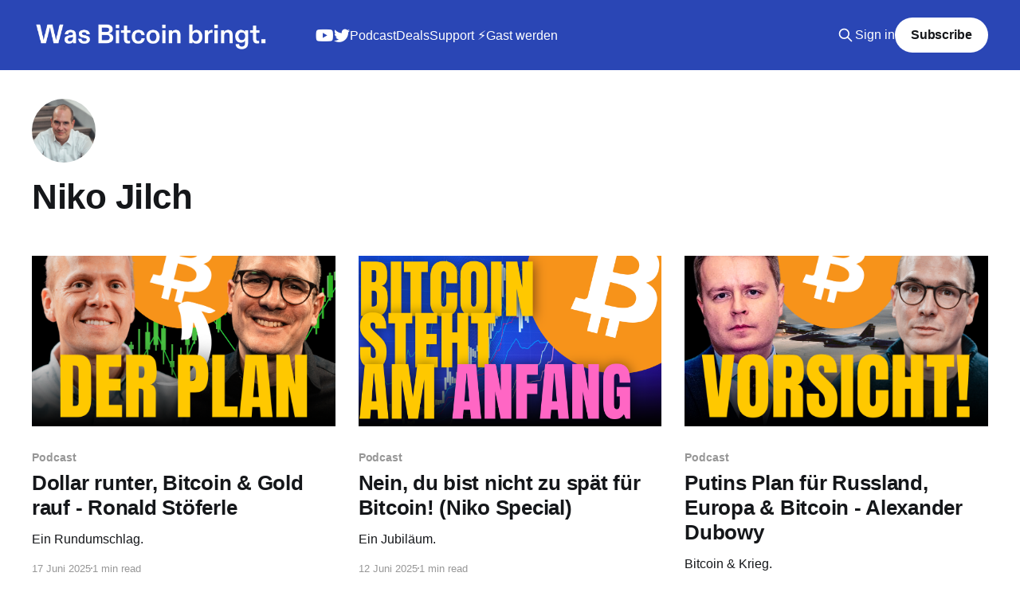

--- FILE ---
content_type: text/html; charset=utf-8
request_url: https://www.wasbitcoinbringt.com/author/niko/page/3/
body_size: 6967
content:
<!DOCTYPE html>
<html lang="de">
<head>

    <title>Niko Jilch - Was Bitcoin bringt. (Page 3)</title>
    <meta charset="utf-8" />
    <meta http-equiv="X-UA-Compatible" content="IE=edge" />
    <meta name="HandheldFriendly" content="True" />
    <meta name="viewport" content="width=device-width, initial-scale=1.0" />
    
    <link rel="preload" as="style" href="https://www.wasbitcoinbringt.com/assets/built/screen.css?v=ca95569419" />
    <link rel="preload" as="script" href="https://www.wasbitcoinbringt.com/assets/built/casper.js?v=ca95569419" />

    <link rel="stylesheet" type="text/css" href="https://www.wasbitcoinbringt.com/assets/built/screen.css?v=ca95569419" />

    <link rel="icon" href="https://www.wasbitcoinbringt.com/content/images/size/w256h256/2022/01/Design-ohne-Titel--7-.png" type="image/png">
    <link rel="canonical" href="https://www.wasbitcoinbringt.com/author/niko/page/3/">
    <meta name="referrer" content="no-referrer-when-downgrade">
    <link rel="prev" href="https://www.wasbitcoinbringt.com/author/niko/page/2/">
    <link rel="next" href="https://www.wasbitcoinbringt.com/author/niko/page/4/">
    <meta name="generator" content="Ghost 6.14">
    <link rel="alternate" type="application/rss+xml" title="Was Bitcoin bringt." href="https://www.wasbitcoinbringt.com/rss/">
    <script defer src="https://cdn.jsdelivr.net/ghost/portal@~2.57/umd/portal.min.js" data-i18n="true" data-ghost="https://www.wasbitcoinbringt.com/" data-key="055d0f28374e06db20bb73a856" data-api="https://was-bitcoin-bringt.ghost.io/ghost/api/content/" data-locale="de" crossorigin="anonymous"></script><style id="gh-members-styles">.gh-post-upgrade-cta-content,
.gh-post-upgrade-cta {
    display: flex;
    flex-direction: column;
    align-items: center;
    font-family: -apple-system, BlinkMacSystemFont, 'Segoe UI', Roboto, Oxygen, Ubuntu, Cantarell, 'Open Sans', 'Helvetica Neue', sans-serif;
    text-align: center;
    width: 100%;
    color: #ffffff;
    font-size: 16px;
}

.gh-post-upgrade-cta-content {
    border-radius: 8px;
    padding: 40px 4vw;
}

.gh-post-upgrade-cta h2 {
    color: #ffffff;
    font-size: 28px;
    letter-spacing: -0.2px;
    margin: 0;
    padding: 0;
}

.gh-post-upgrade-cta p {
    margin: 20px 0 0;
    padding: 0;
}

.gh-post-upgrade-cta small {
    font-size: 16px;
    letter-spacing: -0.2px;
}

.gh-post-upgrade-cta a {
    color: #ffffff;
    cursor: pointer;
    font-weight: 500;
    box-shadow: none;
    text-decoration: underline;
}

.gh-post-upgrade-cta a:hover {
    color: #ffffff;
    opacity: 0.8;
    box-shadow: none;
    text-decoration: underline;
}

.gh-post-upgrade-cta a.gh-btn {
    display: block;
    background: #ffffff;
    text-decoration: none;
    margin: 28px 0 0;
    padding: 8px 18px;
    border-radius: 4px;
    font-size: 16px;
    font-weight: 600;
}

.gh-post-upgrade-cta a.gh-btn:hover {
    opacity: 0.92;
}</style><script async src="https://js.stripe.com/v3/"></script>
    <script defer src="https://cdn.jsdelivr.net/ghost/sodo-search@~1.8/umd/sodo-search.min.js" data-key="055d0f28374e06db20bb73a856" data-styles="https://cdn.jsdelivr.net/ghost/sodo-search@~1.8/umd/main.css" data-sodo-search="https://was-bitcoin-bringt.ghost.io/" data-locale="de" crossorigin="anonymous"></script>
    
    <link href="https://www.wasbitcoinbringt.com/webmentions/receive/" rel="webmention">
    <script defer src="/public/cards.min.js?v=ca95569419"></script>
    <link rel="stylesheet" type="text/css" href="/public/cards.min.css?v=ca95569419">
    <script defer src="/public/member-attribution.min.js?v=ca95569419"></script><style>:root {--ghost-accent-color: #2A46B5;}</style>
    <style>
  .has-cover .site-header-content {
    min-height: 400px;
    background-color: var(--ghost-accent-color);
    color: #fff;
}
</style>

<link rel="stylesheet" href="https://cdnjs.cloudflare.com/ajax/libs/font-awesome/6.2.0/css/brands.min.css" integrity="sha512-+oRH6u1nDGSm3hH8poU85YFIVTdSnS2f+texdPGrURaJh8hzmhMiZrQth6l56P4ZQmxeZzd2DqVEMqQoJ8J89A==" crossorigin="anonymous" referrerpolicy="no-referrer" />

<style>
    .gh-head-menu .nav-instagram a,
    .gh-head-menu .nav-twitter a,
    .gh-head-menu .nav-youtube a,
    .gh-head-menu .nav-facebook a {
        font-size: 0 !important;
    }

    .gh-head-menu .nav-instagram a::before,
    .gh-head-menu .nav-twitter a::before,
    .gh-head-menu .nav-youtube a::before,
    .gh-head-menu .nav-facebook a::before {
        font-family: "Font Awesome 6 Brands";
        display: inline-block;
        font-size: 20px;
        font-style: normal;
        font-weight: normal;
        font-variant: normal;
        text-rendering: auto;
        -webkit-font-smoothing: antialiased;
    }

    .gh-head-menu .nav-instagram a::before {content: "\f16d"}
    .gh-head-menu .nav-twitter a::before {content: "\f099"}
    .gh-head-menu .nav-youtube a::before {content: "\f167"}
    .gh-head-menu .nav-facebook a::before {content: "\f09a"}
</style>

</head>
<body class="author-template author-niko paged is-head-left-logo has-sans-body has-cover">
<div class="viewport">

    <header id="gh-head" class="gh-head outer">
        <div class="gh-head-inner inner">
            <div class="gh-head-brand">
                <a class="gh-head-logo" href="https://www.wasbitcoinbringt.com">
                        <img src="https://www.wasbitcoinbringt.com/content/images/2022/05/Logo-breit--6000---500-px---3-.png" alt="Was Bitcoin bringt.">
                </a>
                <button class="gh-search gh-icon-btn" aria-label="Search this site" data-ghost-search><svg xmlns="http://www.w3.org/2000/svg" fill="none" viewBox="0 0 24 24" stroke="currentColor" stroke-width="2" width="20" height="20"><path stroke-linecap="round" stroke-linejoin="round" d="M21 21l-6-6m2-5a7 7 0 11-14 0 7 7 0 0114 0z"></path></svg></button>
                <button class="gh-burger" aria-label="Main Menu"></button>
            </div>

            <nav class="gh-head-menu">
                <ul class="nav">
    <li class="nav-youtube"><a href="https://www.youtube.com/c/WasBitcoinbringt">YouTube</a></li>
    <li class="nav-twitter"><a href="https://twitter.com/NikoJilch">Twitter</a></li>
    <li class="nav-podcast"><a href="https://wasbitcoinbringt.buzzsprout.com/">Podcast</a></li>
    <li class="nav-deals"><a href="https://www.wasbitcoinbringt.com/deals/">Deals</a></li>
    <li class="nav-support"><a href="https://www.wasbitcoinbringt.com/support/">Support ⚡️</a></li>
    <li class="nav-gast-werden"><a href="https://docs.google.com/forms/d/e/1FAIpQLSdhV7CQmA_J4stgv2ODwukcVj1Vm9cHdXq54iiNDE4-ZCYwzg/viewform?usp=dialog">Gast werden</a></li>
</ul>

            </nav>

            <div class="gh-head-actions">
                    <button class="gh-search gh-icon-btn" aria-label="Search this site" data-ghost-search><svg xmlns="http://www.w3.org/2000/svg" fill="none" viewBox="0 0 24 24" stroke="currentColor" stroke-width="2" width="20" height="20"><path stroke-linecap="round" stroke-linejoin="round" d="M21 21l-6-6m2-5a7 7 0 11-14 0 7 7 0 0114 0z"></path></svg></button>
                    <div class="gh-head-members">
                                <a class="gh-head-link" href="#/portal/signin" data-portal="signin">Sign in</a>
                                <a class="gh-head-button" href="#/portal/signup" data-portal="signup">Subscribe</a>
                    </div>
            </div>
        </div>
    </header>

    <div class="site-content">
        
<main id="site-main" class="site-main outer">
<div class="inner posts">

    <div class="post-feed">

        <section class="post-card post-card-large">


            <div class="post-card-content">
            <div class="post-card-content-link">

                    <img class="author-profile-pic" src="https://www.wasbitcoinbringt.com/content/images/2022/02/nikoghost.jpg" alt="Niko Jilch" />

                <header class="post-card-header">
                    <h2 class="post-card-title">Niko Jilch</h2>
                </header>


                <footer class="author-profile-footer">
                    <div class="author-profile-meta">
                    </div>
                </footer>

            </div>
            </div>

        </section>

            
<article class="post-card post tag-podcast keep-ratio">

    <a class="post-card-image-link" href="/dollar-runter-bitcoin-gold-rauf-ronald-stoferle/">

        <img class="post-card-image"
            srcset="/content/images/size/w300/2025/06/[base64].png 300w,
                    /content/images/size/w600/2025/06/[base64].png 600w,
                    /content/images/size/w1000/2025/06/[base64].png 1000w,
                    /content/images/size/w2000/2025/06/[base64].png 2000w"
            sizes="(max-width: 1000px) 400px, 800px"
            src="/content/images/size/w600/2025/06/[base64].png"
            alt="Dollar runter, Bitcoin &amp; Gold rauf - Ronald Stöferle"
            loading="lazy"
        />


    </a>

    <div class="post-card-content">

        <a class="post-card-content-link" href="/dollar-runter-bitcoin-gold-rauf-ronald-stoferle/">
            <header class="post-card-header">
                <div class="post-card-tags">
                        <span class="post-card-primary-tag">Podcast</span>
                </div>
                <h2 class="post-card-title">
                    Dollar runter, Bitcoin &amp; Gold rauf - Ronald Stöferle
                </h2>
            </header>
                <div class="post-card-excerpt">Ein Rundumschlag.</div>
        </a>

        <footer class="post-card-meta">
            <time class="post-card-meta-date" datetime="2025-06-17">17 Juni 2025</time>
                <span class="post-card-meta-length">1 min read</span>
        </footer>

    </div>

</article>
            
<article class="post-card post tag-podcast keep-ratio">

    <a class="post-card-image-link" href="/nein-du-bist-nicht-zu-spat-fur-bitcoin-niko-special/">

        <img class="post-card-image"
            srcset="/content/images/size/w300/2025/06/[base64].png 300w,
                    /content/images/size/w600/2025/06/[base64].png 600w,
                    /content/images/size/w1000/2025/06/[base64].png 1000w,
                    /content/images/size/w2000/2025/06/[base64].png 2000w"
            sizes="(max-width: 1000px) 400px, 800px"
            src="/content/images/size/w600/2025/06/[base64].png"
            alt="Nein, du bist nicht zu spät für Bitcoin! (Niko Special)"
            loading="lazy"
        />


    </a>

    <div class="post-card-content">

        <a class="post-card-content-link" href="/nein-du-bist-nicht-zu-spat-fur-bitcoin-niko-special/">
            <header class="post-card-header">
                <div class="post-card-tags">
                        <span class="post-card-primary-tag">Podcast</span>
                </div>
                <h2 class="post-card-title">
                    Nein, du bist nicht zu spät für Bitcoin! (Niko Special)
                </h2>
            </header>
                <div class="post-card-excerpt">Ein Jubiläum.</div>
        </a>

        <footer class="post-card-meta">
            <time class="post-card-meta-date" datetime="2025-06-12">12 Juni 2025</time>
                <span class="post-card-meta-length">1 min read</span>
        </footer>

    </div>

</article>
            
<article class="post-card post tag-podcast keep-ratio">

    <a class="post-card-image-link" href="/putins-plan-fur-russland-europa-bitcoin-alexander-dubowy/">

        <img class="post-card-image"
            srcset="/content/images/size/w300/2025/06/[base64].png 300w,
                    /content/images/size/w600/2025/06/[base64].png 600w,
                    /content/images/size/w1000/2025/06/[base64].png 1000w,
                    /content/images/size/w2000/2025/06/[base64].png 2000w"
            sizes="(max-width: 1000px) 400px, 800px"
            src="/content/images/size/w600/2025/06/[base64].png"
            alt="Putins Plan für Russland, Europa &amp; Bitcoin - Alexander Dubowy"
            loading="lazy"
        />


    </a>

    <div class="post-card-content">

        <a class="post-card-content-link" href="/putins-plan-fur-russland-europa-bitcoin-alexander-dubowy/">
            <header class="post-card-header">
                <div class="post-card-tags">
                        <span class="post-card-primary-tag">Podcast</span>
                </div>
                <h2 class="post-card-title">
                    Putins Plan für Russland, Europa &amp; Bitcoin - Alexander Dubowy
                </h2>
            </header>
                <div class="post-card-excerpt">Bitcoin &amp; Krieg.</div>
        </a>

        <footer class="post-card-meta">
            <time class="post-card-meta-date" datetime="2025-06-10">10 Juni 2025</time>
                <span class="post-card-meta-length">1 min read</span>
        </footer>

    </div>

</article>
            
<article class="post-card post tag-podcast keep-ratio">

    <a class="post-card-image-link" href="/freiheit-was-wir-von-javier-milei-lernen-sollten-stefan-kooths/">

        <img class="post-card-image"
            srcset="/content/images/size/w300/2025/06/[base64].png 300w,
                    /content/images/size/w600/2025/06/[base64].png 600w,
                    /content/images/size/w1000/2025/06/[base64].png 1000w,
                    /content/images/size/w2000/2025/06/[base64].png 2000w"
            sizes="(max-width: 1000px) 400px, 800px"
            src="/content/images/size/w600/2025/06/[base64].png"
            alt="Freiheit: Was wir von Javier Milei lernen sollten - Stefan Kooths"
            loading="lazy"
        />


    </a>

    <div class="post-card-content">

        <a class="post-card-content-link" href="/freiheit-was-wir-von-javier-milei-lernen-sollten-stefan-kooths/">
            <header class="post-card-header">
                <div class="post-card-tags">
                        <span class="post-card-primary-tag">Podcast</span>
                </div>
                <h2 class="post-card-title">
                    Freiheit: Was wir von Javier Milei lernen sollten - Stefan Kooths
                </h2>
            </header>
                <div class="post-card-excerpt">Freiheitspopulismus.</div>
        </a>

        <footer class="post-card-meta">
            <time class="post-card-meta-date" datetime="2025-06-03">03 Juni 2025</time>
                <span class="post-card-meta-length">1 min read</span>
        </footer>

    </div>

</article>
            
<article class="post-card post tag-podcast keep-ratio">

    <a class="post-card-image-link" href="/warum-amerika-genau-jetzt-auf-bitcoin-setzt-velina-tchakarova/">

        <img class="post-card-image"
            srcset="/content/images/size/w300/2025/05/[base64].png 300w,
                    /content/images/size/w600/2025/05/[base64].png 600w,
                    /content/images/size/w1000/2025/05/[base64].png 1000w,
                    /content/images/size/w2000/2025/05/[base64].png 2000w"
            sizes="(max-width: 1000px) 400px, 800px"
            src="/content/images/size/w600/2025/05/[base64].png"
            alt="Warum Amerika genau jetzt auf Bitcoin setzt - Velina Tchakarova"
            loading="lazy"
        />


    </a>

    <div class="post-card-content">

        <a class="post-card-content-link" href="/warum-amerika-genau-jetzt-auf-bitcoin-setzt-velina-tchakarova/">
            <header class="post-card-header">
                <div class="post-card-tags">
                        <span class="post-card-primary-tag">Podcast</span>
                </div>
                <h2 class="post-card-title">
                    Warum Amerika genau jetzt auf Bitcoin setzt - Velina Tchakarova
                </h2>
            </header>
                <div class="post-card-excerpt">Plötzlich Libertär!</div>
        </a>

        <footer class="post-card-meta">
            <time class="post-card-meta-date" datetime="2025-05-29">29 Mai 2025</time>
                <span class="post-card-meta-length">1 min read</span>
        </footer>

    </div>

</article>
            
<article class="post-card post tag-podcast keep-ratio">

    <a class="post-card-image-link" href="/deutschlands-fragwurdiger-schuldenkurs-jan-schnellenbach/">

        <img class="post-card-image"
            srcset="/content/images/size/w300/2025/05/[base64].png 300w,
                    /content/images/size/w600/2025/05/[base64].png 600w,
                    /content/images/size/w1000/2025/05/[base64].png 1000w,
                    /content/images/size/w2000/2025/05/[base64].png 2000w"
            sizes="(max-width: 1000px) 400px, 800px"
            src="/content/images/size/w600/2025/05/[base64].png"
            alt="Deutschlands fragwürdiger Schuldenkurs - Jan Schnellenbach"
            loading="lazy"
        />


    </a>

    <div class="post-card-content">

        <a class="post-card-content-link" href="/deutschlands-fragwurdiger-schuldenkurs-jan-schnellenbach/">
            <header class="post-card-header">
                <div class="post-card-tags">
                        <span class="post-card-primary-tag">Podcast</span>
                </div>
                <h2 class="post-card-title">
                    Deutschlands fragwürdiger Schuldenkurs - Jan Schnellenbach
                </h2>
            </header>
                <div class="post-card-excerpt">Von der Bremse zur Bombe.</div>
        </a>

        <footer class="post-card-meta">
            <time class="post-card-meta-date" datetime="2025-05-27">27 Mai 2025</time>
                <span class="post-card-meta-length">1 min read</span>
        </footer>

    </div>

</article>
            
<article class="post-card post tag-podcast keep-ratio">

    <a class="post-card-image-link" href="/bitcoin-wird-dein-leben-verandern-paul-music/">

        <img class="post-card-image"
            srcset="/content/images/size/w300/2025/05/[base64].png 300w,
                    /content/images/size/w600/2025/05/[base64].png 600w,
                    /content/images/size/w1000/2025/05/[base64].png 1000w,
                    /content/images/size/w2000/2025/05/[base64].png 2000w"
            sizes="(max-width: 1000px) 400px, 800px"
            src="/content/images/size/w600/2025/05/[base64].png"
            alt="Bitcoin wird dein Leben verändern - Paul Music"
            loading="lazy"
        />


    </a>

    <div class="post-card-content">

        <a class="post-card-content-link" href="/bitcoin-wird-dein-leben-verandern-paul-music/">
            <header class="post-card-header">
                <div class="post-card-tags">
                        <span class="post-card-primary-tag">Podcast</span>
                </div>
                <h2 class="post-card-title">
                    Bitcoin wird dein Leben verändern - Paul Music
                </h2>
            </header>
                <div class="post-card-excerpt">Der Corn im Restaurant.</div>
        </a>

        <footer class="post-card-meta">
            <time class="post-card-meta-date" datetime="2025-05-20">20 Mai 2025</time>
                <span class="post-card-meta-length">1 min read</span>
        </footer>

    </div>

</article>
            
<article class="post-card post tag-podcast keep-ratio">

    <a class="post-card-image-link" href="/wie-saylor-auf-13-millionen-dollar-pro-bitcoin-kommt-peter-kotauczek/">

        <img class="post-card-image"
            srcset="/content/images/size/w300/2025/05/[base64].png 300w,
                    /content/images/size/w600/2025/05/[base64].png 600w,
                    /content/images/size/w1000/2025/05/[base64].png 1000w,
                    /content/images/size/w2000/2025/05/[base64].png 2000w"
            sizes="(max-width: 1000px) 400px, 800px"
            src="/content/images/size/w600/2025/05/[base64].png"
            alt="Wie Saylor auf 13 Millionen Dollar pro Bitcoin kommt - Peter Kotauczek"
            loading="lazy"
        />


    </a>

    <div class="post-card-content">

        <a class="post-card-content-link" href="/wie-saylor-auf-13-millionen-dollar-pro-bitcoin-kommt-peter-kotauczek/">
            <header class="post-card-header">
                <div class="post-card-tags">
                        <span class="post-card-primary-tag">Podcast</span>
                </div>
                <h2 class="post-card-title">
                    Wie Saylor auf 13 Millionen Dollar pro Bitcoin kommt - Peter Kotauczek
                </h2>
            </header>
                <div class="post-card-excerpt">Saylors Weltbilanzspiel.</div>
        </a>

        <footer class="post-card-meta">
            <time class="post-card-meta-date" datetime="2025-05-15">15 Mai 2025</time>
                <span class="post-card-meta-length">1 min read</span>
        </footer>

    </div>

</article>
            
<article class="post-card post tag-podcast keep-ratio">

    <a class="post-card-image-link" href="/bitcoin-kann-ohne-ende-geld-und-energie-aufsaugen-harald-rauter/">

        <img class="post-card-image"
            srcset="/content/images/size/w300/2025/05/[base64].png 300w,
                    /content/images/size/w600/2025/05/[base64].png 600w,
                    /content/images/size/w1000/2025/05/[base64].png 1000w,
                    /content/images/size/w2000/2025/05/[base64].png 2000w"
            sizes="(max-width: 1000px) 400px, 800px"
            src="/content/images/size/w600/2025/05/[base64].png"
            alt="Bitcoin kann ohne Ende Geld und Energie aufsaugen - Harald Rauter"
            loading="lazy"
        />


    </a>

    <div class="post-card-content">

        <a class="post-card-content-link" href="/bitcoin-kann-ohne-ende-geld-und-energie-aufsaugen-harald-rauter/">
            <header class="post-card-header">
                <div class="post-card-tags">
                        <span class="post-card-primary-tag">Podcast</span>
                </div>
                <h2 class="post-card-title">
                    Bitcoin kann ohne Ende Geld und Energie aufsaugen - Harald Rauter
                </h2>
            </header>
                <div class="post-card-excerpt">Die Lösung für zwei große Probleme.</div>
        </a>

        <footer class="post-card-meta">
            <time class="post-card-meta-date" datetime="2025-05-13">13 Mai 2025</time>
                <span class="post-card-meta-length">1 min read</span>
        </footer>

    </div>

</article>
            
<article class="post-card post tag-podcast keep-ratio">

    <a class="post-card-image-link" href="/volksbegehren-osterreich-muss-auf-bitcoin-setzen-christian-friedl/">

        <img class="post-card-image"
            srcset="/content/images/size/w300/2025/05/[base64].png 300w,
                    /content/images/size/w600/2025/05/[base64].png 600w,
                    /content/images/size/w1000/2025/05/[base64].png 1000w,
                    /content/images/size/w2000/2025/05/[base64].png 2000w"
            sizes="(max-width: 1000px) 400px, 800px"
            src="/content/images/size/w600/2025/05/[base64].png"
            alt="Volksbegehren! Österreich muss auf Bitcoin setzen - Christian Friedl"
            loading="lazy"
        />


    </a>

    <div class="post-card-content">

        <a class="post-card-content-link" href="/volksbegehren-osterreich-muss-auf-bitcoin-setzen-christian-friedl/">
            <header class="post-card-header">
                <div class="post-card-tags">
                        <span class="post-card-primary-tag">Podcast</span>
                </div>
                <h2 class="post-card-title">
                    Volksbegehren! Österreich muss auf Bitcoin setzen - Christian Friedl
                </h2>
            </header>
                <div class="post-card-excerpt">Make Austria Great Again!</div>
        </a>

        <footer class="post-card-meta">
            <time class="post-card-meta-date" datetime="2025-05-10">10 Mai 2025</time>
                <span class="post-card-meta-length">1 min read</span>
        </footer>

    </div>

</article>
            
<article class="post-card post tag-podcast keep-ratio">

    <a class="post-card-image-link" href="/mach-was-mit-bitcoin-mach-was-aus-dir-peter-kotauczek/">

        <img class="post-card-image"
            srcset="/content/images/size/w300/2025/05/[base64].png 300w,
                    /content/images/size/w600/2025/05/[base64].png 600w,
                    /content/images/size/w1000/2025/05/[base64].png 1000w,
                    /content/images/size/w2000/2025/05/[base64].png 2000w"
            sizes="(max-width: 1000px) 400px, 800px"
            src="/content/images/size/w600/2025/05/[base64].png"
            alt="Mach was mit Bitcoin. Mach was aus dir. - Peter Kotauczek"
            loading="lazy"
        />


    </a>

    <div class="post-card-content">

        <a class="post-card-content-link" href="/mach-was-mit-bitcoin-mach-was-aus-dir-peter-kotauczek/">
            <header class="post-card-header">
                <div class="post-card-tags">
                        <span class="post-card-primary-tag">Podcast</span>
                </div>
                <h2 class="post-card-title">
                    Mach was mit Bitcoin. Mach was aus dir. - Peter Kotauczek
                </h2>
            </header>
                <div class="post-card-excerpt">Wie wird man erfolgreich im Leben?</div>
        </a>

        <footer class="post-card-meta">
            <time class="post-card-meta-date" datetime="2025-05-08">08 Mai 2025</time>
                <span class="post-card-meta-length">1 min read</span>
        </footer>

    </div>

</article>
            
<article class="post-card post tag-podcast keep-ratio">

    <a class="post-card-image-link" href="/jetzt-bricht-die-zeit-von-bitcoin-an-raimund-ortner/">

        <img class="post-card-image"
            srcset="/content/images/size/w300/2025/05/[base64].png 300w,
                    /content/images/size/w600/2025/05/[base64].png 600w,
                    /content/images/size/w1000/2025/05/[base64].png 1000w,
                    /content/images/size/w2000/2025/05/[base64].png 2000w"
            sizes="(max-width: 1000px) 400px, 800px"
            src="/content/images/size/w600/2025/05/[base64].png"
            alt="Jetzt bricht die Zeit von Bitcoin an - Raimund Ortner"
            loading="lazy"
        />


    </a>

    <div class="post-card-content">

        <a class="post-card-content-link" href="/jetzt-bricht-die-zeit-von-bitcoin-an-raimund-ortner/">
            <header class="post-card-header">
                <div class="post-card-tags">
                        <span class="post-card-primary-tag">Podcast</span>
                </div>
                <h2 class="post-card-title">
                    Jetzt bricht die Zeit von Bitcoin an - Raimund Ortner
                </h2>
            </header>
                <div class="post-card-excerpt">Die Umschichtung läuft!</div>
        </a>

        <footer class="post-card-meta">
            <time class="post-card-meta-date" datetime="2025-05-06">06 Mai 2025</time>
                <span class="post-card-meta-length">1 min read</span>
        </footer>

    </div>

</article>
            
<article class="post-card post tag-podcast keep-ratio">

    <a class="post-card-image-link" href="/lass-dich-von-bitcoin-nicht-verruckt-machen-johannes-decker/">

        <img class="post-card-image"
            srcset="/content/images/size/w300/2025/05/[base64].png 300w,
                    /content/images/size/w600/2025/05/[base64].png 600w,
                    /content/images/size/w1000/2025/05/[base64].png 1000w,
                    /content/images/size/w2000/2025/05/[base64].png 2000w"
            sizes="(max-width: 1000px) 400px, 800px"
            src="/content/images/size/w600/2025/05/[base64].png"
            alt="Lass dich von Bitcoin nicht verrückt machen - Johannes Decker"
            loading="lazy"
        />


    </a>

    <div class="post-card-content">

        <a class="post-card-content-link" href="/lass-dich-von-bitcoin-nicht-verruckt-machen-johannes-decker/">
            <header class="post-card-header">
                <div class="post-card-tags">
                        <span class="post-card-primary-tag">Podcast</span>
                </div>
                <h2 class="post-card-title">
                    Lass dich von Bitcoin nicht verrückt machen - Johannes Decker
                </h2>
            </header>
                <div class="post-card-excerpt">Vorsicht vor dem Ego!</div>
        </a>

        <footer class="post-card-meta">
            <time class="post-card-meta-date" datetime="2025-05-03">03 Mai 2025</time>
                <span class="post-card-meta-length">1 min read</span>
        </footer>

    </div>

</article>
            
<article class="post-card post tag-podcast keep-ratio">

    <a class="post-card-image-link" href="/bitcoins-gegner-werden-immer-schwacher-peter-kotauczek/">

        <img class="post-card-image"
            srcset="/content/images/size/w300/2025/04/[base64].png 300w,
                    /content/images/size/w600/2025/04/[base64].png 600w,
                    /content/images/size/w1000/2025/04/[base64].png 1000w,
                    /content/images/size/w2000/2025/04/[base64].png 2000w"
            sizes="(max-width: 1000px) 400px, 800px"
            src="/content/images/size/w600/2025/04/[base64].png"
            alt="Bitcoins Gegner werden immer schwächer - Peter Kotauczek"
            loading="lazy"
        />


    </a>

    <div class="post-card-content">

        <a class="post-card-content-link" href="/bitcoins-gegner-werden-immer-schwacher-peter-kotauczek/">
            <header class="post-card-header">
                <div class="post-card-tags">
                        <span class="post-card-primary-tag">Podcast</span>
                </div>
                <h2 class="post-card-title">
                    Bitcoins Gegner werden immer schwächer - Peter Kotauczek
                </h2>
            </header>
                <div class="post-card-excerpt">Die 12 Stufen der Bitcoin Adoption.</div>
        </a>

        <footer class="post-card-meta">
            <time class="post-card-meta-date" datetime="2025-05-01">01 Mai 2025</time>
                <span class="post-card-meta-length">1 min read</span>
        </footer>

    </div>

</article>
            
<article class="post-card post tag-podcast keep-ratio">

    <a class="post-card-image-link" href="/mit-bitcoin-raus-aus-dem-system-susanne-drober/">

        <img class="post-card-image"
            srcset="/content/images/size/w300/2025/04/[base64].png 300w,
                    /content/images/size/w600/2025/04/[base64].png 600w,
                    /content/images/size/w1000/2025/04/[base64].png 1000w,
                    /content/images/size/w2000/2025/04/[base64].png 2000w"
            sizes="(max-width: 1000px) 400px, 800px"
            src="/content/images/size/w600/2025/04/[base64].png"
            alt="Mit Bitcoin raus aus dem System - Susanne Dröber"
            loading="lazy"
        />


    </a>

    <div class="post-card-content">

        <a class="post-card-content-link" href="/mit-bitcoin-raus-aus-dem-system-susanne-drober/">
            <header class="post-card-header">
                <div class="post-card-tags">
                        <span class="post-card-primary-tag">Podcast</span>
                </div>
                <h2 class="post-card-title">
                    Mit Bitcoin raus aus dem System - Susanne Dröber
                </h2>
            </header>
                <div class="post-card-excerpt">Wir sind dann mal weg!</div>
        </a>

        <footer class="post-card-meta">
            <time class="post-card-meta-date" datetime="2025-04-29">29 Apr. 2025</time>
                <span class="post-card-meta-length">1 min read</span>
        </footer>

    </div>

</article>
            
<article class="post-card post tag-podcast keep-ratio">

    <a class="post-card-image-link" href="/wie-bitcoiner-leben-werden-mobil-global-souveran-rahim-taghizadegan/">

        <img class="post-card-image"
            srcset="/content/images/size/w300/2025/04/[base64].png 300w,
                    /content/images/size/w600/2025/04/[base64].png 600w,
                    /content/images/size/w1000/2025/04/[base64].png 1000w,
                    /content/images/size/w2000/2025/04/[base64].png 2000w"
            sizes="(max-width: 1000px) 400px, 800px"
            src="/content/images/size/w600/2025/04/[base64].png"
            alt="Wie Bitcoiner leben werden (mobil, global, souverän) - Rahim Taghizadegan"
            loading="lazy"
        />


    </a>

    <div class="post-card-content">

        <a class="post-card-content-link" href="/wie-bitcoiner-leben-werden-mobil-global-souveran-rahim-taghizadegan/">
            <header class="post-card-header">
                <div class="post-card-tags">
                        <span class="post-card-primary-tag">Podcast</span>
                </div>
                <h2 class="post-card-title">
                    Wie Bitcoiner leben werden (mobil, global, souverän) - Rahim Taghizadegan
                </h2>
            </header>
                <div class="post-card-excerpt">Der nächste Schritt.</div>
        </a>

        <footer class="post-card-meta">
            <time class="post-card-meta-date" datetime="2025-04-26">26 Apr. 2025</time>
                <span class="post-card-meta-length">1 min read</span>
        </footer>

    </div>

</article>
            
<article class="post-card post tag-podcast keep-ratio">

    <a class="post-card-image-link" href="/das-globale-bitcoin-rennen-hat-begonnen-peter-kotauczek/">

        <img class="post-card-image"
            srcset="/content/images/size/w300/2025/04/[base64].png 300w,
                    /content/images/size/w600/2025/04/[base64].png 600w,
                    /content/images/size/w1000/2025/04/[base64].png 1000w,
                    /content/images/size/w2000/2025/04/[base64].png 2000w"
            sizes="(max-width: 1000px) 400px, 800px"
            src="/content/images/size/w600/2025/04/[base64].png"
            alt="Das globale Bitcoin-Rennen hat begonnen - Peter Kotauczek"
            loading="lazy"
        />


    </a>

    <div class="post-card-content">

        <a class="post-card-content-link" href="/das-globale-bitcoin-rennen-hat-begonnen-peter-kotauczek/">
            <header class="post-card-header">
                <div class="post-card-tags">
                        <span class="post-card-primary-tag">Podcast</span>
                </div>
                <h2 class="post-card-title">
                    Das globale Bitcoin-Rennen hat begonnen - Peter Kotauczek
                </h2>
            </header>
                <div class="post-card-excerpt">Die Spieltheorie von Bitcoin.</div>
        </a>

        <footer class="post-card-meta">
            <time class="post-card-meta-date" datetime="2025-04-24">24 Apr. 2025</time>
                <span class="post-card-meta-length">1 min read</span>
        </footer>

    </div>

</article>
            
<article class="post-card post tag-podcast keep-ratio">

    <a class="post-card-image-link" href="/bitcoin-schlagt-alles-die-irre-story-von-investmentbanker-pius-sprenger/">

        <img class="post-card-image"
            srcset="/content/images/size/w300/2025/04/[base64].png 300w,
                    /content/images/size/w600/2025/04/[base64].png 600w,
                    /content/images/size/w1000/2025/04/[base64].png 1000w,
                    /content/images/size/w2000/2025/04/[base64].png 2000w"
            sizes="(max-width: 1000px) 400px, 800px"
            src="/content/images/size/w600/2025/04/[base64].png"
            alt="Bitcoin schlägt alles - Die irre Story von Investmentbanker Pius Sprenger"
            loading="lazy"
        />


    </a>

    <div class="post-card-content">

        <a class="post-card-content-link" href="/bitcoin-schlagt-alles-die-irre-story-von-investmentbanker-pius-sprenger/">
            <header class="post-card-header">
                <div class="post-card-tags">
                        <span class="post-card-primary-tag">Podcast</span>
                </div>
                <h2 class="post-card-title">
                    Bitcoin schlägt alles - Die irre Story von Investmentbanker Pius Sprenger
                </h2>
            </header>
                <div class="post-card-excerpt">Er hat alles gesehen.</div>
        </a>

        <footer class="post-card-meta">
            <time class="post-card-meta-date" datetime="2025-04-21">21 Apr. 2025</time>
                <span class="post-card-meta-length">1 min read</span>
        </footer>

    </div>

</article>
            
<article class="post-card post tag-podcast keep-ratio">

    <a class="post-card-image-link" href="/mit-bitcoin-die-rente-retten-nadine-wermke/">

        <img class="post-card-image"
            srcset="/content/images/size/w300/2025/04/[base64].png 300w,
                    /content/images/size/w600/2025/04/[base64].png 600w,
                    /content/images/size/w1000/2025/04/[base64].png 1000w,
                    /content/images/size/w2000/2025/04/[base64].png 2000w"
            sizes="(max-width: 1000px) 400px, 800px"
            src="/content/images/size/w600/2025/04/[base64].png"
            alt="Mit Bitcoin die Rente retten - Nadine Wermke"
            loading="lazy"
        />


    </a>

    <div class="post-card-content">

        <a class="post-card-content-link" href="/mit-bitcoin-die-rente-retten-nadine-wermke/">
            <header class="post-card-header">
                <div class="post-card-tags">
                        <span class="post-card-primary-tag">Podcast</span>
                </div>
                <h2 class="post-card-title">
                    Mit Bitcoin die Rente retten - Nadine Wermke
                </h2>
            </header>
                <div class="post-card-excerpt">Adé Rentenlücke.</div>
        </a>

        <footer class="post-card-meta">
            <time class="post-card-meta-date" datetime="2025-04-19">19 Apr. 2025</time>
                <span class="post-card-meta-length">1 min read</span>
        </footer>

    </div>

</article>
            
<article class="post-card post tag-podcast keep-ratio">

    <a class="post-card-image-link" href="/europas-kriegswirtschaft-und-die-folgen-fur-bitcoin-peter-kotauczek/">

        <img class="post-card-image"
            srcset="/content/images/size/w300/2025/04/[base64].png 300w,
                    /content/images/size/w600/2025/04/[base64].png 600w,
                    /content/images/size/w1000/2025/04/[base64].png 1000w,
                    /content/images/size/w2000/2025/04/[base64].png 2000w"
            sizes="(max-width: 1000px) 400px, 800px"
            src="/content/images/size/w600/2025/04/[base64].png"
            alt="Europas Kriegswirtschaft und die Folgen für Bitcoin - Peter Kotauczek"
            loading="lazy"
        />


    </a>

    <div class="post-card-content">

        <a class="post-card-content-link" href="/europas-kriegswirtschaft-und-die-folgen-fur-bitcoin-peter-kotauczek/">
            <header class="post-card-header">
                <div class="post-card-tags">
                        <span class="post-card-primary-tag">Podcast</span>
                </div>
                <h2 class="post-card-title">
                    Europas Kriegswirtschaft und die Folgen für Bitcoin - Peter Kotauczek
                </h2>
            </header>
                <div class="post-card-excerpt">Stillgestanden!</div>
        </a>

        <footer class="post-card-meta">
            <time class="post-card-meta-date" datetime="2025-04-17">17 Apr. 2025</time>
                <span class="post-card-meta-length">1 min read</span>
        </footer>

    </div>

</article>
            
<article class="post-card post tag-podcast keep-ratio">

    <a class="post-card-image-link" href="/bitcoin-ist-jetzt-wichtiger-denn-je-florian-bruce/">

        <img class="post-card-image"
            srcset="/content/images/size/w300/2025/04/[base64].png 300w,
                    /content/images/size/w600/2025/04/[base64].png 600w,
                    /content/images/size/w1000/2025/04/[base64].png 1000w,
                    /content/images/size/w2000/2025/04/[base64].png 2000w"
            sizes="(max-width: 1000px) 400px, 800px"
            src="/content/images/size/w600/2025/04/[base64].png"
            alt="Bitcoin ist jetzt wichtiger denn je - Florian Bruce"
            loading="lazy"
        />


    </a>

    <div class="post-card-content">

        <a class="post-card-content-link" href="/bitcoin-ist-jetzt-wichtiger-denn-je-florian-bruce/">
            <header class="post-card-header">
                <div class="post-card-tags">
                        <span class="post-card-primary-tag">Podcast</span>
                </div>
                <h2 class="post-card-title">
                    Bitcoin ist jetzt wichtiger denn je - Florian Bruce
                </h2>
            </header>
                <div class="post-card-excerpt">Wird Bitcoin zum Joker der Weltpolitik?</div>
        </a>

        <footer class="post-card-meta">
            <time class="post-card-meta-date" datetime="2025-04-15">15 Apr. 2025</time>
                <span class="post-card-meta-length">1 min read</span>
        </footer>

    </div>

</article>
            
<article class="post-card post tag-podcast keep-ratio">

    <a class="post-card-image-link" href="/bitcoin-hat-uns-den-a-gerettet-markus-kirchmaier/">

        <img class="post-card-image"
            srcset="/content/images/size/w300/2025/04/[base64].png 300w,
                    /content/images/size/w600/2025/04/[base64].png 600w,
                    /content/images/size/w1000/2025/04/[base64].png 1000w,
                    /content/images/size/w2000/2025/04/[base64].png 2000w"
            sizes="(max-width: 1000px) 400px, 800px"
            src="/content/images/size/w600/2025/04/[base64].png"
            alt="Bitcoin hat uns den A**** gerettet - Markus Kirchmaier"
            loading="lazy"
        />


    </a>

    <div class="post-card-content">

        <a class="post-card-content-link" href="/bitcoin-hat-uns-den-a-gerettet-markus-kirchmaier/">
            <header class="post-card-header">
                <div class="post-card-tags">
                        <span class="post-card-primary-tag">Podcast</span>
                </div>
                <h2 class="post-card-title">
                    Bitcoin hat uns den A**** gerettet - Markus Kirchmaier
                </h2>
            </header>
                <div class="post-card-excerpt">Warum Bitcoin Reserven wichtig sind.</div>
        </a>

        <footer class="post-card-meta">
            <time class="post-card-meta-date" datetime="2025-04-12">12 Apr. 2025</time>
                <span class="post-card-meta-length">1 min read</span>
        </footer>

    </div>

</article>
            
<article class="post-card post tag-podcast keep-ratio">

    <a class="post-card-image-link" href="/wer-den-preis-von-bitcoin-wirklich-steuert-peter-kotauczek/">

        <img class="post-card-image"
            srcset="/content/images/size/w300/2025/04/[base64].png 300w,
                    /content/images/size/w600/2025/04/[base64].png 600w,
                    /content/images/size/w1000/2025/04/[base64].png 1000w,
                    /content/images/size/w2000/2025/04/[base64].png 2000w"
            sizes="(max-width: 1000px) 400px, 800px"
            src="/content/images/size/w600/2025/04/[base64].png"
            alt="Wer den Preis von Bitcoin wirklich steuert - Peter Kotauczek"
            loading="lazy"
        />


    </a>

    <div class="post-card-content">

        <a class="post-card-content-link" href="/wer-den-preis-von-bitcoin-wirklich-steuert-peter-kotauczek/">
            <header class="post-card-header">
                <div class="post-card-tags">
                        <span class="post-card-primary-tag">Podcast</span>
                </div>
                <h2 class="post-card-title">
                    Wer den Preis von Bitcoin wirklich steuert - Peter Kotauczek
                </h2>
            </header>
                <div class="post-card-excerpt">Die Burggespräche sind wieder da!</div>
        </a>

        <footer class="post-card-meta">
            <time class="post-card-meta-date" datetime="2025-04-10">10 Apr. 2025</time>
                <span class="post-card-meta-length">1 min read</span>
        </footer>

    </div>

</article>
            
<article class="post-card post tag-podcast keep-ratio">

    <a class="post-card-image-link" href="/bitcoin-wird-auch-diesen-crash-uberleben-fab/">

        <img class="post-card-image"
            srcset="/content/images/size/w300/2025/04/[base64].png 300w,
                    /content/images/size/w600/2025/04/[base64].png 600w,
                    /content/images/size/w1000/2025/04/[base64].png 1000w,
                    /content/images/size/w2000/2025/04/[base64].png 2000w"
            sizes="(max-width: 1000px) 400px, 800px"
            src="/content/images/size/w600/2025/04/[base64].png"
            alt="Bitcoin wird auch diesen Crash überleben - Fab"
            loading="lazy"
        />


    </a>

    <div class="post-card-content">

        <a class="post-card-content-link" href="/bitcoin-wird-auch-diesen-crash-uberleben-fab/">
            <header class="post-card-header">
                <div class="post-card-tags">
                        <span class="post-card-primary-tag">Podcast</span>
                </div>
                <h2 class="post-card-title">
                    Bitcoin wird auch diesen Crash überleben - Fab
                </h2>
            </header>
                <div class="post-card-excerpt">Der Schwarze Montag 2025.</div>
        </a>

        <footer class="post-card-meta">
            <time class="post-card-meta-date" datetime="2025-04-08">08 Apr. 2025</time>
                <span class="post-card-meta-length">1 min read</span>
        </footer>

    </div>

</article>
            
<article class="post-card post tag-podcast keep-ratio">

    <a class="post-card-image-link" href="/evolution-des-geldes-von-fiat-zu-bitcoin-special-mit-roman-reher/">

        <img class="post-card-image"
            srcset="/content/images/size/w300/2025/04/[base64].png 300w,
                    /content/images/size/w600/2025/04/[base64].png 600w,
                    /content/images/size/w1000/2025/04/[base64].png 1000w,
                    /content/images/size/w2000/2025/04/[base64].png 2000w"
            sizes="(max-width: 1000px) 400px, 800px"
            src="/content/images/size/w600/2025/04/[base64].png"
            alt="Evolution des Geldes: Von Fiat zu Bitcoin - Special mit Roman Reher​"
            loading="lazy"
        />


    </a>

    <div class="post-card-content">

        <a class="post-card-content-link" href="/evolution-des-geldes-von-fiat-zu-bitcoin-special-mit-roman-reher/">
            <header class="post-card-header">
                <div class="post-card-tags">
                        <span class="post-card-primary-tag">Podcast</span>
                </div>
                <h2 class="post-card-title">
                    Evolution des Geldes: Von Fiat zu Bitcoin - Special mit Roman Reher​
                </h2>
            </header>
                <div class="post-card-excerpt">Special mit dem Blocktrainer!</div>
        </a>

        <footer class="post-card-meta">
            <time class="post-card-meta-date" datetime="2025-04-05">05 Apr. 2025</time>
                <span class="post-card-meta-length">1 min read</span>
        </footer>

    </div>

</article>

    </div>

    <nav class="pagination">
        <a class="newer-posts" href="/author/niko/page/2/"><span aria-hidden="true">&larr;</span> Newer Posts</a>
    <span class="page-number">Page 3 of 11</span>
        <a class="older-posts" href="/author/niko/page/4/">Older Posts <span aria-hidden="true">&rarr;</span></a>
</nav>

    
</div>
</main>

    </div>

    <footer class="site-footer outer">
        <div class="inner">
            <section class="copyright"><a href="https://www.wasbitcoinbringt.com">Was Bitcoin bringt.</a> &copy; 2026</section>
            <nav class="site-footer-nav">
                <ul class="nav">
    <li class="nav-datenschutz"><a href="https://www.wasbitcoinbringt.com/datenschutz/">Datenschutz</a></li>
    <li class="nav-kontakt-impressum"><a href="https://www.wasbitcoinbringt.com/kontakt/">Kontakt/Impressum</a></li>
    <li class="nav-keine-finanzberatung-disclaimer"><a href="https://www.wasbitcoinbringt.com/disclaimer/">Keine Finanzberatung (Disclaimer)</a></li>
</ul>

            </nav>
            <div class="gh-powered-by"><a href="https://ghost.org/" target="_blank" rel="noopener">Powered by Ghost</a></div>
        </div>
    </footer>

</div>


<script
    src="https://code.jquery.com/jquery-3.5.1.min.js"
    integrity="sha256-9/aliU8dGd2tb6OSsuzixeV4y/faTqgFtohetphbbj0="
    crossorigin="anonymous">
</script>
<script src="https://www.wasbitcoinbringt.com/assets/built/casper.js?v=ca95569419"></script>
<script>
$(document).ready(function () {
    // Mobile Menu Trigger
    $('.gh-burger').click(function () {
        $('body').toggleClass('gh-head-open');
    });
    // FitVids - Makes video embeds responsive
    $(".gh-content").fitVids();
});
</script>



</body>
</html>
